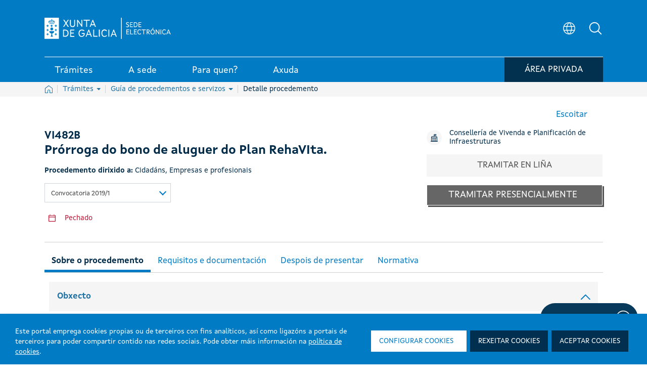

--- FILE ---
content_type: image/svg+xml
request_url: https://sede.xunta.gal/opencms-portlet/export/system/modules/es.xunta.amtega.portal-sede/theme/images/svg/icono_whatsapp.svg
body_size: 1728
content:
<svg width="50" height="51" viewBox="0 0 50 51" fill="none" xmlns="http://www.w3.org/2000/svg">
<path d="M0 51L3.53136 37.9036C1.35226 34.0701 0.207234 29.7245 0.209328 25.2684C0.215607 11.3369 11.3832 0 25.1047 0C31.7634 0.002125 38.0139 2.635 42.7154 7.412C47.4148 12.189 50.0021 18.5385 50 25.2918C49.9937 39.2254 38.8261 50.5623 25.1047 50.5623C20.939 50.5601 16.8341 49.4998 13.1981 47.4853L0 51ZM13.8093 42.9101C17.3177 45.0245 20.6669 46.291 25.0963 46.2931C36.5005 46.2931 45.7904 36.8709 45.7967 25.2875C45.8009 13.6807 36.5549 4.27125 25.113 4.267C13.7005 4.267 4.41681 13.6893 4.41263 25.2705C4.41053 29.9986 5.77535 33.5389 8.06749 37.2427L5.9763 44.9948L13.8093 42.9101ZM37.6455 31.2991C37.4906 31.0356 37.0761 30.8784 36.4523 30.5618C35.8306 30.2451 32.7723 28.7172 32.2009 28.5069C31.6315 28.2965 31.217 28.1903 30.8005 28.8235C30.386 29.4546 29.1928 30.8784 28.8307 31.2991C28.4686 31.7199 28.1043 31.773 27.4826 31.4564C26.8609 31.1397 24.8556 30.4746 22.4797 28.322C20.6313 26.6475 19.3816 24.5799 19.0195 23.9466C18.6574 23.3155 18.9818 22.9734 19.2916 22.6589C19.5721 22.3762 19.9133 21.9215 20.2252 21.5518C20.5413 21.1863 20.6439 20.9228 20.8532 20.4999C21.0605 20.0791 20.9579 19.7094 20.8009 19.3928C20.6439 19.0783 19.4005 15.9694 18.8834 14.705C18.3769 13.4746 17.864 13.6404 17.483 13.6213L16.2899 13.6C15.8754 13.6 15.2014 13.7572 14.632 14.3905C14.0626 15.0238 12.455 16.5495 12.455 19.6584C12.455 22.7673 14.6843 25.7699 14.9941 26.1906C15.306 26.6114 19.3795 32.9906 25.6196 35.7255C27.1037 36.3758 28.2634 36.7646 29.1656 37.0557C30.656 37.536 32.0125 37.468 33.0842 37.3065C34.2795 37.1259 36.7642 35.7786 37.2833 34.3039C37.8025 32.827 37.8025 31.5626 37.6455 31.2991Z" fill="#014066"/>
</svg>
